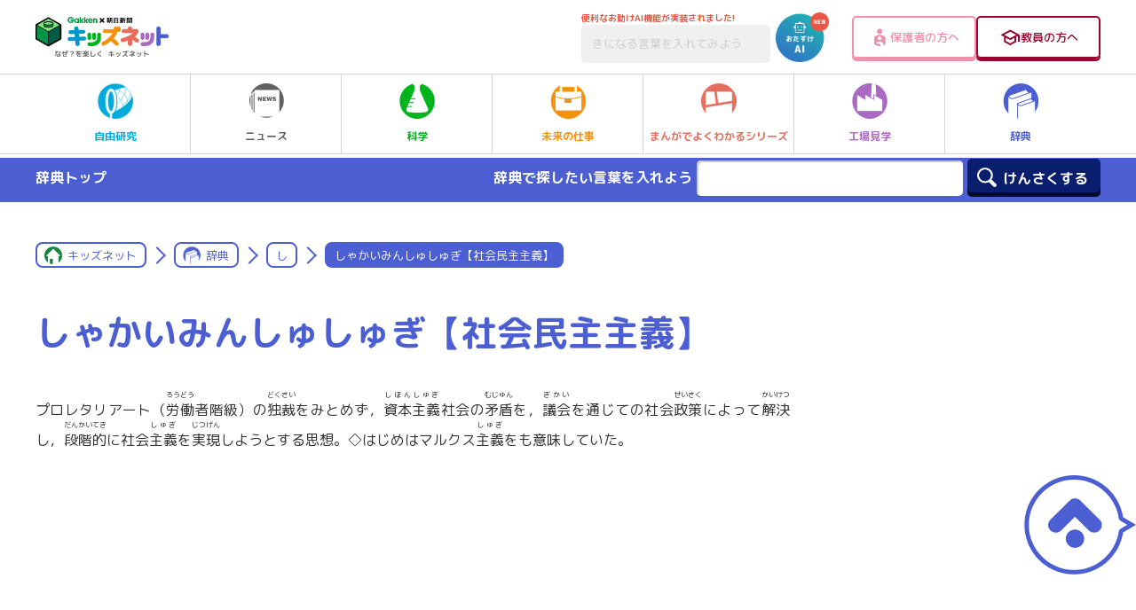

--- FILE ---
content_type: text/html; charset=utf-8
request_url: https://www.google.com/recaptcha/api2/aframe
body_size: -87
content:
<!DOCTYPE HTML><html><head><meta http-equiv="content-type" content="text/html; charset=UTF-8"></head><body><script nonce="tbxG0HglCw43wmfLCuN09g">/** Anti-fraud and anti-abuse applications only. See google.com/recaptcha */ try{var clients={'sodar':'https://pagead2.googlesyndication.com/pagead/sodar?'};window.addEventListener("message",function(a){try{if(a.source===window.parent){var b=JSON.parse(a.data);var c=clients[b['id']];if(c){var d=document.createElement('img');d.src=c+b['params']+'&rc='+(localStorage.getItem("rc::a")?sessionStorage.getItem("rc::b"):"");window.document.body.appendChild(d);sessionStorage.setItem("rc::e",parseInt(sessionStorage.getItem("rc::e")||0)+1);localStorage.setItem("rc::h",'1768906575226');}}}catch(b){}});window.parent.postMessage("_grecaptcha_ready", "*");}catch(b){}</script></body></html>

--- FILE ---
content_type: application/javascript
request_url: https://ssc.gakken.co.jp/get_cookie_id?cookie_domain=gakken.co.jp&r=1768906572278&callback=TreasureJSONPCallback0
body_size: -9
content:
TreasureJSONPCallback0({"td_ssc_id":"01KFDGRGX1GMTRVCS00YJM6STD"})